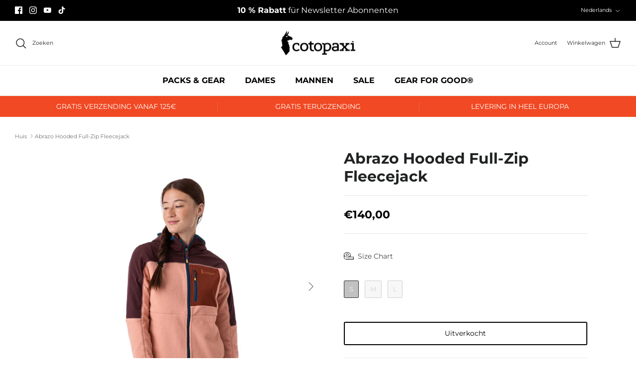

--- FILE ---
content_type: text/javascript; charset=utf-8
request_url: https://eu.cotopaxi.com/nl/products/fleecejacke-abrazo-hooded-full-zip-fleece-2.js
body_size: 1266
content:
{"id":7619703963882,"title":"Abrazo Hooded Full-Zip Fleecejack","handle":"fleecejacke-abrazo-hooded-full-zip-fleece-2","description":"\u003cp\u003eDe \u003cstrong\u003eAbrazo Hooded Full-Zip Fleece Jacket\u003c\/strong\u003e voor dames belichaamt de toewijding aan duurzaamheid en stijl van het merk \u003cstrong\u003eCotopaxi\u003c\/strong\u003e. Dit absolute statementstuk heeft een ritssluiting waarmee je de temperatuur beter kunt regelen en een zachte capuchon die de wind buiten houdt. De zachte, knusse en stijlvolle fleece heeft \u003cstrong\u003etwee voorzakken\u003c\/strong\u003e en een rekbare borstzak \u003cstrong\u003emet rits\u003c\/strong\u003e om je essentials veilig op te bergen.\u003c\/p\u003e\r\n\u003cul\u003e\r\n\u003cstrong\u003eDetails die er echt toe doen:\u003c\/strong\u003e\r\n\u003cp\u003eVerwarmend materiaal, elastische manchetten en retro-geïnspireerde colour blocking maken deze fleece een absolute must-have.\u003c\/p\u003e\r\n\u003c\/ul\u003e\r\n\u003cul\u003e\r\n\u003cstrong\u003eDuurzame materialen:\u003c\/strong\u003e\r\n\u003cp\u003eMet het idee om alles zo milieuvriendelijk mogelijk te produceren, is deze fleece gemaakt van 100% gerecycled polyester. Hij is zacht en duurzaam tegelijk.\u003c\/p\u003e\r\n\u003c\/ul\u003e\r\n\u003cul\u003e\r\n\u003cstrong\u003eHalflange ritssluiting:\u003c\/strong\u003e\r\n\u003cp\u003eGeniet van de veelzijdigheid van de fleece, dankzij de ritssluiting kun je hem dragen als trui of jas.\u003c\/p\u003e\r\n\u003c\/ul\u003e\u003cul\u003e\r\n\u003cstrong\u003eOok goed om te weten:\u003c\/strong\u003e\r\n\u003cli\u003eHoe je Abrazo Hooded Full-Zip Fleece moet onderhouden: Machinewas koud, Droogtrommel op lage temperatuur, Niet bleken, Niet chemisch reinigen, Niet strijken.\u003c\/li\u003e\r\n\u003cli\u003eMateriaalsamenstelling: Buitenmateriaal: 100% gerecycled polyester \/ Voering: Ongevoerd\u003c\/li\u003e\r\n\u003c\/ul\u003e \u003ctable class=\"“tb_sizechart”\"\u003e\r\n\u003cthead\u003e\r\n\u003ctr\u003e\r\n\u003cth\u003eDamesmaat\u003c\/th\u003e\r\n\u003cth\u003eHalsomtrek\u003c\/th\u003e\r\n\u003cth\u003eArmlengte\u003c\/th\u003e\r\n\u003cth\u003eTaille omtrek\u003c\/th\u003e\r\n\u003cth\u003eHeupomtrek\u003c\/th\u003e \r\n\u003cth\u003eBorstomvang\u003c\/th\u003e\r\n\u003c\/tr\u003e\r\n\u003c\/thead\u003e\r\n\u003ctbody\u003e\r\n\u003ctr\u003e\r\n\u003ctd\u003eXS\u003c\/td\u003e\r\n\u003ctd\u003e33-34 cm\u003c\/td\u003e\r\n\u003ctd\u003e76-78,5 cm\u003c\/td\u003e\r\n\u003ctd\u003e60,5-66 cm\u003c\/td\u003e\r\n\u003ctd\u003e89-92,5 cm\u003c\/td\u003e\r\n\u003ctd\u003e75-80 cm\u003c\/td\u003e\r\n\u003c\/tr\u003e\r\n\u003ctr\u003e\r\n\u003ctd\u003eS\u003c\/td\u003e\r\n\u003ctd\u003e35,5-37 cm\u003c\/td\u003e\r\n\u003ctd\u003e78,5-81 cm\u003c\/td\u003e\r\n\u003ctd\u003e67,5-71 cm\u003c\/td\u003e\r\n\u003ctd\u003e94-98 cm\u003c\/td\u003e\r\n\u003ctd\u003e81-86,5 cm\u003c\/td\u003e\r\n\u003c\/tr\u003e\r\n\u003ctr\u003e\r\n\u003ctd\u003eM\u003c\/td\u003e\r\n\u003ctd\u003e38-39,5 cm\u003c\/td\u003e\r\n\u003ctd\u003e81-85 cm\u003c\/td\u003e\r\n\u003ctd\u003e72,5-77,5 cm\u003c\/td\u003e\r\n\u003ctd\u003e99-103 cm\u003c\/td\u003e\r\n\u003ctd\u003e87,5-92,5 cm\u003c\/td\u003e\r\n\u003c\/tr\u003e\r\n\u003ctr\u003e\r\n\u003ctd\u003eL\u003c\/td\u003e\r\n\u003ctd\u003e40,5-42 cm\u003c\/td\u003e\r\n\u003ctd\u003e85-89 cm\u003c\/td\u003e\r\n\u003ctd\u003e78,5-83,5 cm\u003c\/td\u003e\r\n\u003ctd\u003e104-108 cm\u003c\/td\u003e\r\n\u003ctd\u003e94-99 cm\u003c\/td\u003e\r\n\u003c\/tr\u003e\r\n\u003ctr\u003e\r\n\u003ctd\u003eXL\u003c\/td\u003e\r\n\u003ctd\u003e43-44,5 cm\u003c\/td\u003e\r\n\u003ctd\u003e89-92,5 cm\u003c\/td\u003e\r\n\u003ctd\u003e85-90 cm\u003c\/td\u003e\r\n\u003ctd\u003e109-113 cm\u003c\/td\u003e\r\n\u003ctd\u003e100,5-105,5 cm\u003c\/td\u003e\r\n\u003c\/tr\u003e\r\n\u003c\/tbody\u003e\r\n\u003c\/table\u003e","published_at":"2022-03-11T10:59:49+01:00","created_at":"2022-03-11T10:59:49+01:00","vendor":"Cotopaxi","type":"fleece und sweater","tags":["color_lila","color_rosa","color_rot","damen","fleece","fleece und sweater","fleecejacke","model_abrazo hooded full-zip fleece","trekking"],"price":14000,"price_min":14000,"price_max":14000,"available":false,"price_varies":false,"compare_at_price":null,"compare_at_price_min":0,"compare_at_price_max":0,"compare_at_price_varies":false,"variants":[{"id":42592041009386,"title":"S","option1":"S","option2":null,"option3":null,"sku":"DRFZ-BICL-W##228","requires_shipping":true,"taxable":true,"featured_image":null,"available":false,"name":"Abrazo Hooded Full-Zip Fleecejack - S","public_title":"S","options":["S"],"price":14000,"weight":0,"compare_at_price":null,"inventory_management":"shopify","barcode":"840125632393","requires_selling_plan":false,"selling_plan_allocations":[]},{"id":42592041042154,"title":"M","option1":"M","option2":null,"option3":null,"sku":"DRFZ-BICL-W##229","requires_shipping":true,"taxable":true,"featured_image":null,"available":false,"name":"Abrazo Hooded Full-Zip Fleecejack - M","public_title":"M","options":["M"],"price":14000,"weight":0,"compare_at_price":null,"inventory_management":"shopify","barcode":"840125632386","requires_selling_plan":false,"selling_plan_allocations":[]},{"id":42592041074922,"title":"L","option1":"L","option2":null,"option3":null,"sku":"DRFZ-BICL-W##230","requires_shipping":true,"taxable":true,"featured_image":null,"available":false,"name":"Abrazo Hooded Full-Zip Fleecejack - L","public_title":"L","options":["L"],"price":14000,"weight":0,"compare_at_price":null,"inventory_management":"shopify","barcode":"840125632379","requires_selling_plan":false,"selling_plan_allocations":[]}],"images":["\/\/cdn.shopify.com\/s\/files\/1\/0548\/9436\/2858\/products\/cotopaxi-jacke-damen-abrazo-hooded-full-zip-fleece-black-iris-clay-drfz-bicl-w_1.jpg?v=1679922805","\/\/cdn.shopify.com\/s\/files\/1\/0548\/9436\/2858\/products\/cotopaxi-jacke-damen-abrazo-hooded-full-zip-fleece-black-iris-clay-drfz-bicl-w_2.jpg?v=1679922805"],"featured_image":"\/\/cdn.shopify.com\/s\/files\/1\/0548\/9436\/2858\/products\/cotopaxi-jacke-damen-abrazo-hooded-full-zip-fleece-black-iris-clay-drfz-bicl-w_1.jpg?v=1679922805","options":[{"name":"maat","position":1,"values":["S","M","L"]}],"url":"\/nl\/products\/fleecejacke-abrazo-hooded-full-zip-fleece-2","media":[{"alt":null,"id":36177328767242,"position":1,"preview_image":{"aspect_ratio":1.0,"height":1600,"width":1600,"src":"https:\/\/cdn.shopify.com\/s\/files\/1\/0548\/9436\/2858\/products\/cotopaxi-jacke-damen-abrazo-hooded-full-zip-fleece-black-iris-clay-drfz-bicl-w_1.jpg?v=1679922805"},"aspect_ratio":1.0,"height":1600,"media_type":"image","src":"https:\/\/cdn.shopify.com\/s\/files\/1\/0548\/9436\/2858\/products\/cotopaxi-jacke-damen-abrazo-hooded-full-zip-fleece-black-iris-clay-drfz-bicl-w_1.jpg?v=1679922805","width":1600},{"alt":null,"id":36177328800010,"position":2,"preview_image":{"aspect_ratio":1.0,"height":1600,"width":1600,"src":"https:\/\/cdn.shopify.com\/s\/files\/1\/0548\/9436\/2858\/products\/cotopaxi-jacke-damen-abrazo-hooded-full-zip-fleece-black-iris-clay-drfz-bicl-w_2.jpg?v=1679922805"},"aspect_ratio":1.0,"height":1600,"media_type":"image","src":"https:\/\/cdn.shopify.com\/s\/files\/1\/0548\/9436\/2858\/products\/cotopaxi-jacke-damen-abrazo-hooded-full-zip-fleece-black-iris-clay-drfz-bicl-w_2.jpg?v=1679922805","width":1600}],"requires_selling_plan":false,"selling_plan_groups":[]}

--- FILE ---
content_type: text/javascript; charset=utf-8
request_url: https://eu.cotopaxi.com/nl/cart/update.js
body_size: 347
content:
{"token":"hWN7nLZ437ufDGod5LQDW8Ek?key=840d7e5e69be65d9dcd84080b46f0301","note":null,"attributes":{"language":"nl"},"original_total_price":0,"total_price":0,"total_discount":0,"total_weight":0.0,"item_count":0,"items":[],"requires_shipping":false,"currency":"EUR","items_subtotal_price":0,"cart_level_discount_applications":[],"discount_codes":[],"items_changelog":{"added":[]}}